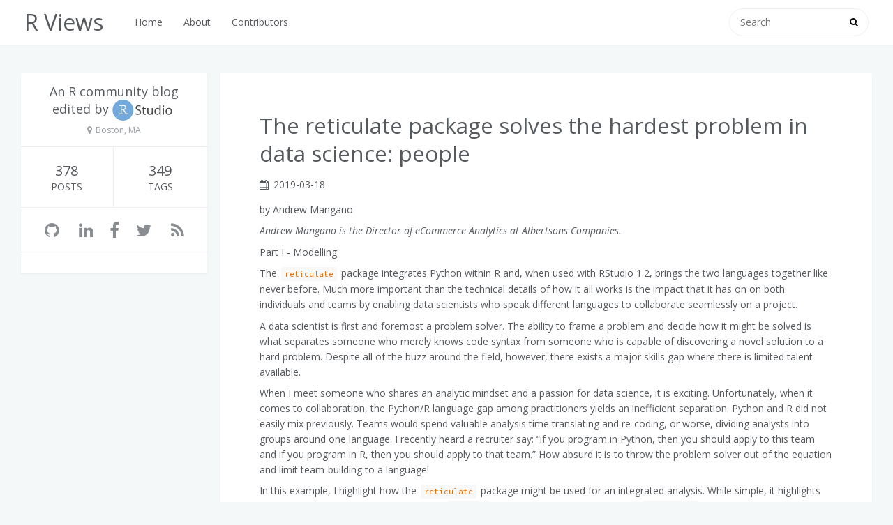

--- FILE ---
content_type: text/html; charset=UTF-8
request_url: https://rviews.rstudio.com/2019/03/18/the-reticulate-package-solves-the-hardest-problem-in-data-science-people/
body_size: 7424
content:
<!DOCTYPE html>
<html lang="en-us">
<head>
    <title>The reticulate package solves the hardest problem in data science: people &middot; R Views</title>
    <meta name="generator" content="Hugo 0.55.0" />
    <meta charset="utf-8">
    <meta name="viewport" content="width=device-width, initial-scale=1, maximum-scale=1">
    <meta name="author" content="R Views">
    
      <meta name="description" content="An R community blog edited by RStudio">
    
    
    <link rel="canonical" href="/2019/03/18/the-reticulate-package-solves-the-hardest-problem-in-data-science-people/"/>
    <link rel="icon" href="/favicon.png">
    <link rel="apple-touch-icon" href="/apple-touch-icon.png"/>
    <link rel="stylesheet" href="/css/style.css">
    <link rel="stylesheet" href="/css/font-awesome.min.css">
    <link href='//cdnjs.cloudflare.com/ajax/libs/highlight.js/9.8.0/styles/github.min.css' rel='stylesheet' type='text/css'>
    <link rel="stylesheet" href="/fancybox/jquery.fancybox.css">
    
    <link href='https://fonts.googleapis.com/css?family=Open+Sans:400italic,400,600' rel='stylesheet' type='text/css'>
    <link href='https://fonts.googleapis.com/css?family=Source+Code+Pro' rel='stylesheet' type='text/css'>
    <meta property="og:title" content="The reticulate package solves the hardest problem in data science: people" />
<meta property="og:description" content="Andrew Mangano is the Director of eCommerce Analytics at Albertsons Companies.
Part I - Modelling
The reticulate package integrates Python within R and, when used with RStudio 1.2, brings the two languages together like never before. Much more important than the technical details of how it all works is the impact that it has on on both individuals and teams by enabling data scientists who speak different languages to collaborate seamlessly on a project." />
<meta property="og:type" content="article" />
<meta property="og:url" content="/2019/03/18/the-reticulate-package-solves-the-hardest-problem-in-data-science-people/" />
<meta property="article:published_time" content="2019-03-18T00:00:00&#43;00:00"/>
<meta property="article:modified_time" content="2019-03-18T00:00:00&#43;00:00"/>

    
    
<meta itemprop="name" content="The reticulate package solves the hardest problem in data science: people">
<meta itemprop="description" content="Andrew Mangano is the Director of eCommerce Analytics at Albertsons Companies.
Part I - Modelling
The reticulate package integrates Python within R and, when used with RStudio 1.2, brings the two languages together like never before. Much more important than the technical details of how it all works is the impact that it has on on both individuals and teams by enabling data scientists who speak different languages to collaborate seamlessly on a project.">


<meta itemprop="datePublished" content="2019-03-18T00:00:00&#43;00:00" />
<meta itemprop="dateModified" content="2019-03-18T00:00:00&#43;00:00" />
<meta itemprop="wordCount" content="1256">



<meta itemprop="keywords" content="R Language,keras,reticulate," />

    <meta name="twitter:card" content="summary"/>
<meta name="twitter:title" content="The reticulate package solves the hardest problem in data science: people"/>
<meta name="twitter:description" content="Andrew Mangano is the Director of eCommerce Analytics at Albertsons Companies.
Part I - Modelling
The reticulate package integrates Python within R and, when used with RStudio 1.2, brings the two languages together like never before. Much more important than the technical details of how it all works is the impact that it has on on both individuals and teams by enabling data scientists who speak different languages to collaborate seamlessly on a project."/>
<meta name="twitter:site" content="@rstudio"/>

    


 <script>(function(w,d,s,l,i){w[l]=w[l]||[];w[l].push({'gtm.start': new Date().getTime(),event:'gtm.js'});var f=d.getElementsByTagName(s)[0],j=d.createElement(s),dl=l!='dataLayer'?'&l='+l:'';j.async=true;j.src='https://www.googletagmanager.com/gtm.js?id='+i+dl;f.parentNode.insertBefore(j,f);})(window,document,'script','dataLayer','GTM-KHBDBW7');</script>
 
 
    
    <script src="https://cdnjs.cloudflare.com/ajax/libs/jquery/2.1.4/jquery.min.js"></script>
</head>
<body>


<noscript><iframe src="https://www.googletagmanager.com/ns.html?id=GTM-KHBDBW7"
height="0" width="0" style="display:none;visibility:hidden"></iframe></noscript>


<div class="container">


<div id="container">
	<header id="header">
  <div id="header-main" class="header-inner">
    <div class="outer">
      <a href="/" id="logo">
          
          <i class="logo" style="background-image: url('/css/images/logo.png')"></i>
          
          <span class="site-title">R Views</span>
      </a>
      <nav id="main-nav">
          
          
          <a class="main-nav-link" href="/">Home</a>
          
          
          
          <a class="main-nav-link" href="/about/">About</a>
          
          
          
          <a class="main-nav-link" href="/contributors/">Contributors</a>
          
          

          

          
          
          
          
          
          
          
      </nav>
        <nav id="sub-nav">
          <div class="profile" id="profile-nav">
            <a id="profile-anchor" href="javascript:;"><img class="avatar" src="/css/images/logo.png"><i class="fa fa-caret-down"></i></a>
          </div>
        </nav>
        <div id="search-form-wrap">
          <form action="//google.com/search" method="get" accept-charset="UTF-8" class="search-form">
              <input type="search" name="q" class="search-form-input" placeholder="Search">
              <button type="submit" class="search-form-submit">
              </button>
              <input type="hidden" name="q" value="site:https://rviews.rstudio.com">
         </form>
        </div>
    </div>
  </div>
  <div id="main-nav-mobile" class="header-sub header-inner">
    <table class="menu outer">
      <tbody>
          <tr>
          
          
          <td><a class="main-nav-link" href="/">Home</a></td>
          
          
          
          <td><a class="main-nav-link" href="/about/">About</a></td>
          
          
          
          <td><a class="main-nav-link" href="/contributors/">Contributors</a></td>
          
          

          

          
          
          
          
          
          
          
          <td>
          <form action="//google.com/search" method="get" accept-charset="UTF-8" class="search-form">
          <input type="search" name="q" class="search-form-input" placeholder="Search">
          <input type="hidden" name="q" value="site:https://rviews.rstudio.com">
          </form>
        </td>
      </tr>
      </tbody>
    </table>
  </div>
</header>


   	<div class="outer">
   		
	    <aside id="profile">
  <div class="inner profile-inner">
    <div class="base-info profile-block">
      <img id="avatar" src="/css/images/logo.png">
      <h2 id="name">R Views</h2>
      <h3 id="title">An R community blog edited by <img src='/css/images/rstudio.svg' width=90 alt='RStudio' /></h3>
      <span id="location"><i class="fa fa-map-marker"></i>Boston, MA</span>
    </div>
    <div class="article-info profile-block">
      <div class="article-info-block">
        378
        <span>Posts</span>
      </div>
      <div class="article-info-block">
        
          349
        
        <span>
            Tags
        </span>
      </div>
    </div>
    <div class="profile-block social-links">
      <table>
        <tr>
          
<td><a href="//github.com/rstudio" target="_blank" title="GitHub"><i class="fa fa-github"></i></a></td>





































<td><a href="//linkedin.com/in/../company/rstudio-pbc" target="_blank" title="LinkedIn"><i class="fa fa-linkedin"></i></a></td>













<td><a href="//facebook.com/rstudiopbc" target="_blank" title="Facebook"><i class="fa fa-facebook"></i></a></td>



<td><a href="//twitter.com/rstudio" target="_blank" title="Twitter"><i class="fa fa-twitter"></i></a></td>


          <td><a href="" target="_blank" title="RSS"><i class="fa fa-rss"></i></a></td>
        </tr>
      </table>
    </div>
    
<div class="profile-block subscribe-form">
  <script src="//app-ab02.marketo.com/js/forms2/js/forms2.min.js"></script>
  <form id="mktoForm_1917"></form>
  <script>MktoForms2.loadForm("//app-ab02.marketo.com", "709-NXN-706", 1917);</script>
</div>


  </div>
</aside>

	    

	    
<section id="main" class="full-width">

    <article id="page-undefined" class="article article-type-page" itemscope="" itemprop="blogPost">
        <div class="article-inner">
            

<header class="article-header">
    <a href="/2019/03/18/the-reticulate-package-solves-the-hardest-problem-in-data-science-people/">
    <h1 class="article-title" itemprop="name">
        The reticulate package solves the hardest problem in data science: people
    </h1>
    </a>
    
    <div class="article-meta">
      <div>
        <i class="fa fa-calendar"></i>
        <time datetime="2019-03-18 00:00:00 &#43;0000 UTC" itemprop="datePublished">2019-03-18</time>
      </div>
    </div>
</header>
            <div class="article-entry" itemprop="articleBody">
                
                  
                    
                    <div>by Andrew Mangano</div>
                    
                  
                
                


<p><em>Andrew Mangano is the Director of eCommerce Analytics at Albertsons Companies.</em></p>
<p>Part I - Modelling</p>
<p>The <code>reticulate</code> package integrates Python within R and, when used with RStudio 1.2, brings the two languages together like never before. Much more important than the technical details of how it all works is the impact that it has on on both individuals and teams by enabling data scientists who speak different languages to collaborate seamlessly on a project.</p>
<p>A data scientist is first and foremost a problem solver. The ability to frame a problem and decide how it might be solved is what separates someone who merely knows code syntax from someone who is capable of discovering a novel solution to a hard problem. Despite all of the buzz around the field, however, there exists a major skills gap where there is limited talent available.</p>
<p>When I meet someone who shares an analytic mindset and a passion for data science, it is exciting. Unfortunately, when it comes to collaboration, the Python/R language gap among practitioners yields an inefficient separation. Python and R did not easily mix previously. Teams would spend valuable analysis time translating and re-coding, or worse, dividing analysts into groups around one language. I recently heard a recruiter say: “if you program in Python, then you should apply to this team and if you program in R, then you should apply to that team.” How absurd it is to throw the problem solver out of the equation and limit team-building to a language!</p>
<p>In this example, I highlight how the <code>reticulate</code> package might be used for an integrated analysis. While simple, it highlights three different types of models: native R (<code>xgboost</code>), ‘native’ R with Python backend (<code>TensorFlow</code>), and a native Python model (<code>lightgbm</code>) run in-line with R code, in which data is passed seamlessly to and from Python.</p>
<p>In order to provide an open-source reproducible example, we’ll use the <code>BreastCancer</code> data set from the <code>mlbench</code> package. Our task is binary classification to predict the class as ‘benign’ or ‘malignant.’</p>
<pre class="r"><code>library(mlbench) #provides the data set
data(&quot;BreastCancer&quot;)</code></pre>
<p>Many machine learning models require the data frame to be represented as a numeric matrix. Using <code>sapply()</code>, we convert the data frame to a numeric matrix. To make the example simpler, we remove incomplete observations via complete.cases and remove the Id column. Converting the ‘Class’ column to numeric creates a numeric column as 1 and 2 instead of 0 and 1, which much be corrected.</p>
<p>The matrix is now ready for a 70% / 30% split for training and testing data sets. The initial training and testing sets are in their native dimensions. One of the model frameworks that we plan to use requires scaled data, which is achieved by using the mean and standard deviation in the scale function.</p>
<pre class="r"><code>#convert to numeric for models and remove na values for this example
model_set &lt;- sapply(BreastCancer[complete.cases(BreastCancer),-1], as.numeric) 

#format target variable as 0, 1 instead of 1,2
model_set[,10]&lt;-model_set[,10]-1 
  
#Split into test and train sets
indices &lt;- sample(1:nrow(model_set), size = 0.7 * nrow(model_set))

#Target variables
target&lt;-unlist(model_set[indices,10])
test_target&lt;-unlist(model_set[-indices,10])

#create unscaled data set for boosted tree models
unscale_train&lt;-as.matrix(model_set[indices,-10])
unscale_test&lt;-as.matrix(model_set[-indices,-10 ])

#create normalized data set for neural network
mean &lt;- apply(model_set[indices,-10], 2, mean)
std &lt;- apply(model_set[indices,-10], 2, sd)

train &lt;- scale(model_set[indices,-10], center = mean, scale = std)
test &lt;- scale(model_set[-indices,-10], center = mean, scale = std)</code></pre>
<p>Now that we have a training and testing data set, we can train models.</p>
<p>The first model is a native R package, <code>xgboost</code>, short for ‘extreme gradient boosting’. This library can be installed via a simple call of <code>install.packages('xgboost')</code>, and does not require any additional software. The objective function for our classification problem is ‘binary:logistic’, and the evaluation metric is ‘auc’ for ‘area under the curve’ in an ROC framework.</p>
<pre class="r"><code>library(xgboost)

boost_model&lt;-xgboost(data = unscale_train,label=target,booster=&quot;gbtree&quot;, nfold = 2,nrounds = 25, verbose = FALSE, objective = &quot;binary:logistic&quot;, eval_metric = &quot;auc&quot;, nthread = 4)</code></pre>
<p>The next model is a “native” R Package, <code>TensorFlow</code> in R using Keras. Keras is a common interface for TensorFlow, which makes it easier to build certain models. Unlike the previous package, there are extra installation steps for this package beyond <code>install.packages('keras')</code>. Once the library is installed, another step is required via <code>install_keras()</code>. TensorFlow in R uses a python backend, which is why additional set up is needed. Despite the underlying technical details about how the code works, most users will likely not even notice because the coding is done entirely in R.</p>
<p>The structure and details of this example model are similar to the MNIST example on the <a href="https://tensorflow.rstudio.com/keras/">RStudio Keras page</a>.</p>
<pre class="r"><code>library(keras)

y_target&lt;-to_categorical(target,2)

tf_nn &lt;- keras_model_sequential() %&gt;%
  layer_dense(units = 12,
              activation = &#39;relu&#39;,
              input_shape = dim(train)[[2]]) %&gt;% 
  layer_dropout(rate = 0.4) %&gt;% 
  layer_dense(units = 12,
              activation = &#39;relu&#39;)%&gt;%
  layer_dropout(rate = 0.3) %&gt;%
  layer_dense(units = 2,
              activation = &#39;softmax&#39;)


tf_nn %&gt;% compile(
  optimizer = optimizer_rmsprop(),
  loss = &quot;categorical_crossentropy&quot;,
  metrics = c(&quot;accuracy&quot;)
)

history&lt;-tf_nn %&gt;% fit(
  x=train,
  y=y_target,
  epochs = 7,
  batch_size = 12
)</code></pre>
<p>(<em>Note that the output has been truncated for publication.</em>) <img src="/post/2019-03-11-mangano_files/man1.png" height = "600" width= 100%></p>
<p>The last model to be tested is entirely outside of the R ecosystem. The goal is to take the data we have been using in R, pass it to python, train a model, then pass the results back into R.</p>
<p>As an example, we will use the Python <code>LightGBM</code> package.</p>
<p>To begin, load the reticulate package.</p>
<pre class="r"><code>library(reticulate)</code></pre>
<p>The next code chunk is written entirely in python. RStudio 1.2 allows chunks of python code to be run in the same notebook as R code. Notice that the beginning of the chunk is not <code>{r}</code>, but instead <code>{python}</code>.</p>
<p>Data is passed to Python through <code>r.</code> commands. In this code chunk, the model turning parameters are saved in <code>params</code> and passed in the <code>lgb.train</code> function. The data from R is passed in the <code>r.unscale_train</code>, <code>r.target</code>, <code>r.unscale_test</code>. This is the same data used in the <code>xgboost</code> model.</p>
<pre class="python"><code>import pandas as pd
import lightgbm as lgb
params = {
    &#39;boosting_type&#39;: &#39;rf&#39;,#or can use &#39;gbdt&#39;,#&#39;dart&#39;,
    &#39;objective&#39;: &#39;binary&#39;,
    &#39;metric&#39;: {&#39;auc&#39;},
    &#39;num_leaves&#39;: 10,  
    &#39;max_depth&#39;: 8,    
    &#39;feature_fraction&#39;: 0.9,    
    &#39;bagging_fraction&#39;: 0.95,  
    &#39;bagging_freq&#39;: 10,          
    &#39;learning_rate&#39;: 0.003,
    &#39;nthreads&#39;: 1,
    &#39;nrounds&#39;:10,
    &#39;min_data&#39;: 10 
    }
    
lgtrain = lgb.Dataset(r.unscale_train, label=r.target)
model = lgb.train(params, lgtrain, 200)
light_gbm_test = model.predict(r.unscale_test)</code></pre>
<p>(<em>Note that the output has been truncated for publication.</em>) <img src="/post/2019-03-11-mangano_files/man2.png" height = "600" width= 100%></p>
<p>Once the model is trained in Python, it is possible to pass the data back to R using the <code>py$</code> command. In this chunk, which is back in R code, the test set predictions are passed to a data frame in R to compare the performance against the other models.</p>
<pre class="r"><code>lgb_pred&lt;-py$light_gbm_test</code></pre>
<p>This last code chunk creates probability and binary predictions for the <code>xgboost</code> and <code>TensorFlow</code> (neural net) models, and creates a binary prediction for the <code>lightGBM</code> model. Using the binary predictions, we then create basic confusion matrices to compare the model predictions on the test data set.</p>
<pre class="r"><code>xgbpred &lt;- predict (boost_model,unscale_test)
xgbpred_binary &lt;- ifelse (xgbpred &gt; 0.5,1,0)

nn_pred &lt;- tf_nn %&gt;% predict_classes(x=test)
nnpred_prob &lt;- tf_nn %&gt;% predict(x=test)

lgb_pred_binary &lt;- ifelse (lgb_pred &gt; 0.5,1,0)

#XG Boost - Natvie R
data.frame(pred=xgbpred_binary,act=test_target)%&gt;%table()</code></pre>
<p><img src="/post/2019-03-11-mangano_files/man3.png" height = "600" width= 100%></p>
<pre class="r"><code>#TensorFlow - &#39;Native&#39; R
data.frame(pred=nn_pred,act=test_target)%&gt;%table()</code></pre>
<p><img src="/post/2019-03-11-mangano_files/man4.png" height = "600" width= 100%></p>
<pre class="r"><code>#LightGBM - Python
data.frame(pred=lgb_pred_binary,act=test_target)%&gt;%table()</code></pre>
<p><img src="/post/2019-03-11-mangano_files/man5.png" height = "600" width= 100%></p>
<p>In the first part of this example, I showed how R and Python can be used together in a single notebook for a classification problem. The simplicity with which data can be passed allows for streamlined integration between the two languages.</p>
<p>In Part II, I will show visualization features of the <code>reticulate</code> package and RStudio 1.2.</p>
<p>For more information on the algorithms used in this post, please explore these resources.</p>
<p>XG Boost - <a href="https://xgboost.readthedocs.io" class="uri">https://xgboost.readthedocs.io</a></p>
<p>Python version 3.7 - <a href="https://www.anaconda.com/" class="uri">https://www.anaconda.com/</a></p>
<p>Keras TensorFlow for R - <a href="https://tensorflow.rstudio.com/keras/" class="uri">https://tensorflow.rstudio.com/keras/</a></p>
<p>Microsoft Light GBM - <a href="https://lightgbm.readthedocs.io/en/latest/" class="uri">https://lightgbm.readthedocs.io/en/latest/</a></p>

            </div>
            <footer class="article-footer">
    <a data-url="/2019/03/18/the-reticulate-package-solves-the-hardest-problem-in-data-science-people/" data-id="f978137ba55e707f12ab5d58ebff545c" class="article-share-link">
        <i class="fa fa-share"></i>
        Share
    </a>
    
    <a href="/2019/03/18/the-reticulate-package-solves-the-hardest-problem-in-data-science-people/#disqus_thread" class="article-comment-link">
        Comments
    </a>
    
    
        
        
            <i class="fa fa-folder"></i>
            
            
            <a class="article-category-link" href="/categories/r-language">R Language</a>
            &middot;
            
            
            <a class="article-category-link" href="/categories/r-packages">R Packages</a>
            
            
        
    

    
        
        
            <i class="fa fa-tags"></i>
            
            
            <a class="article-category-link" href="/tags/r-language">R Language</a>
            &middot;
            
            
            <a class="article-category-link" href="/tags/keras">keras</a>
            &middot;
            
            
            <a class="article-category-link" href="/tags/reticulate">reticulate</a>
            
            
        
    

    <script>
    (function ($) {
        
        if (typeof(__SHARE_BUTTON_BINDED__) === 'undefined' || !__SHARE_BUTTON_BINDED__) {
            __SHARE_BUTTON_BINDED__ = true;
        } else {
            return;
        }
        $('body').on('click', function() {
            $('.article-share-box.on').removeClass('on');
        }).on('click', '.article-share-link', function(e) {
            e.stopPropagation();

            var $this = $(this),
                url = $this.attr('data-url'),
                id = 'article-share-box-' + $this.attr('data-id'),
                offset = $this.offset(),
                box;
            if (!/^https?:/.test(url)) url = location.origin + url;
            var encodedUrl = encodeURIComponent(url);

            if ($('#' + id).length) {
                box = $('#' + id);

                if (box.hasClass('on')){
                    box.removeClass('on');
                    return;
                }
            } else {
                var html = [
                    '<div id="' + id + '" class="article-share-box">',
                        '<input class="article-share-input" value="' + url + '">',
                        '<div class="article-share-links">',
                            '<a href="https://twitter.com/intent/tweet?url=' + encodedUrl + '" class="fa fa-twitter article-share-twitter" target="_blank" title="Twitter"></a>',
                            '<a href="https://www.facebook.com/sharer.php?u=' + encodedUrl + '" class="fa fa-facebook article-share-facebook" target="_blank" title="Facebook"></a>',
                            '<a href="http://pinterest.com/pin/create/button/?url=' + encodedUrl + '" class="fa fa-pinterest article-share-pinterest" target="_blank" title="Pinterest"></a>',
                            '<a href="https://plus.google.com/share?url=' + encodedUrl + '" class="fa fa-google article-share-google" target="_blank" title="Google+"></a>',
                        '</div>',
                    '</div>'
                ].join('');

              box = $(html);

              $('body').append(box);
            }

            $('.article-share-box.on').hide();

            box.css({
                top: offset.top + 25,
                left: offset.left
            }).addClass('on');

        }).on('click', '.article-share-box', function (e) {
            e.stopPropagation();
        }).on('click', '.article-share-box-input', function () {
            $(this).select();
        }).on('click', '.article-share-box-link', function (e) {
            e.preventDefault();
            e.stopPropagation();

            window.open(this.href, 'article-share-box-window-' + Date.now(), 'width=500,height=450');
        });
    })(jQuery);
    </script>
</footer>

        </div>

        
<nav id="article-nav">
    
    <a href="/2019/03/14/parsnipping-fama-french/" id="article-nav-older" class="article-nav-link-wrap">
      <strong class="article-nav-caption">
          Older
      </strong>
      <div class="article-nav-title">Parsnipping Fama French</div>
    </a>
    

    
    <a href="/2019/03/21/how-to-avoid-publishing-credentials-in-your-code/" id="article-nav-newer" class="article-nav-link-wrap">
      <strong class="article-nav-caption">
          Newer
      </strong>
      <div class="article-nav-title">How to Avoid Publishing Credentials in Your Code</div>
    </a>
    
</nav>


    </article>

    
    <section id="comments">
      <p>You may leave a comment below or discuss the post in the forum <a href="https://community.rstudio.com/">community.rstudio.com</a>.</p>
        <div id="disqus_thread">
        <script type="text/javascript">
        var disqus_config = function () {
          this.page.url = "https:\/\/rviews.rstudio.com" + location.pathname;
        };
        (function() {
            if (location.hostname === "localhost" || location.hostname === "127.0.0.1")
                return;
            var dsq = document.createElement('script'); dsq.type = 'text/javascript'; dsq.async = true;
            var disqus_shortname = 'rrstudio';
            dsq.src = '//' + disqus_shortname + '.disqus.com/embed.js';
            (document.getElementsByTagName('head')[0] || document.getElementsByTagName('body')[0]).appendChild(dsq);
        })();
        </script>
        <noscript>Please enable JavaScript to view the <a href="http://disqus.com/?ref_noscript">comments powered by Disqus.</a></noscript>
      </div>
    </section>
    
</section>

	</div>
</div>

<footer id="footer">
  <div class="outer">
    <div id="footer-info" class="inner">
      &copy; 2016 - 2023
      RStudio, PBC. All Rights Reserved.
    </div>
  </div>
</footer>


<script src="/fancybox/jquery.fancybox.pack.js"></script>
<script src="/js/script.js"></script>
<script src="//cdnjs.cloudflare.com/ajax/libs/highlight.js/9.8.0/highlight.min.js"></script>
<script src="//cdnjs.cloudflare.com/ajax/libs/highlight.js/9.8.0/languages/r.min.js"></script>
<script src="//cdnjs.cloudflare.com/ajax/libs/highlight.js/9.8.0/languages/yaml.min.js"></script>
<script>hljs.configure({languages: []}); hljs.initHighlightingOnLoad();</script>


<script type="text/x-mathjax-config">
MathJax.Hub.Config({
  tex2jax: {
    skipTags: ['script', 'noscript', 'style', 'textarea', 'pre']
  }
});
</script>
<script src="https://mathjax.rstudio.com/latest/MathJax.js?config=TeX-MML-AM_CHTML"></script>
<script>
MathJax.Hub.Queue(function() {
  var jaxs = MathJax.Hub.getAllJax();
  for (var i = 0; i < jaxs.length; i++) {
    var $jax = $(jaxs[i].SourceElement());
    if ($jax.parent().is('code')) $jax.unwrap();
  }
});
</script>



</body>
</html>


--- FILE ---
content_type: text/html; charset=utf-8
request_url: https://disqus.com/embed/comments/?base=default&f=rrstudio&t_u=https%3A%2F%2Frviews.rstudio.com%2F2019%2F03%2F18%2Fthe-reticulate-package-solves-the-hardest-problem-in-data-science-people%2F&t_d=%0A%20%20%20%20%20%20%20%20The%20reticulate%20package%20solves%20the%20hardest%20problem%20in%20data%20science%3A%20people%0A%20%20%20%20&t_t=%0A%20%20%20%20%20%20%20%20The%20reticulate%20package%20solves%20the%20hardest%20problem%20in%20data%20science%3A%20people%0A%20%20%20%20&s_o=default
body_size: 2920
content:
<!DOCTYPE html>

<html lang="en" dir="ltr" class="not-supported type-">

<head>
    <title>Disqus Comments</title>

    
    <meta name="viewport" content="width=device-width, initial-scale=1, maximum-scale=1, user-scalable=no">
    <meta http-equiv="X-UA-Compatible" content="IE=edge"/>

    <style>
        .alert--warning {
            border-radius: 3px;
            padding: 10px 15px;
            margin-bottom: 10px;
            background-color: #FFE070;
            color: #A47703;
        }

        .alert--warning a,
        .alert--warning a:hover,
        .alert--warning strong {
            color: #A47703;
            font-weight: bold;
        }

        .alert--error p,
        .alert--warning p {
            margin-top: 5px;
            margin-bottom: 5px;
        }
        
        </style>
    
    <style>
        
        html, body {
            overflow-y: auto;
            height: 100%;
        }
        

        #error {
            display: none;
        }

        .clearfix:after {
            content: "";
            display: block;
            height: 0;
            clear: both;
            visibility: hidden;
        }

        
    </style>

</head>
<body>
    

    
    <div id="error" class="alert--error">
        <p>We were unable to load Disqus. If you are a moderator please see our <a href="https://docs.disqus.com/help/83/"> troubleshooting guide</a>. </p>
    </div>

    
    <script type="text/json" id="disqus-forumData">{"session":{"canModerate":false,"audienceSyncVerified":false,"canReply":true,"mustVerify":false,"recaptchaPublicKey":"6LfHFZceAAAAAIuuLSZamKv3WEAGGTgqB_E7G7f3","mustVerifyEmail":false},"forum":{"aetBannerConfirmation":null,"founder":"18051630","twitterName":null,"commentsLinkOne":"1 Comment","guidelines":null,"disableDisqusBrandingOnPolls":false,"commentsLinkZero":"0 Comments","disableDisqusBranding":false,"id":"rrstudio","createdAt":"2016-12-03T23:46:18.183766","category":"Tech","aetBannerEnabled":false,"aetBannerTitle":null,"raw_guidelines":null,"initialCommentCount":null,"votingType":null,"daysUnapproveNewUsers":null,"installCompleted":false,"moderatorBadgeText":"","commentPolicyText":null,"aetEnabled":false,"channel":null,"sort":4,"description":null,"organizationHasBadges":true,"newPolicy":true,"raw_description":null,"customFont":null,"language":"en","adsReviewStatus":1,"commentsPlaceholderTextEmpty":null,"daysAlive":0,"forumCategory":{"date_added":"2016-01-28T01:54:31","id":8,"name":"Tech"},"linkColor":null,"colorScheme":"auto","pk":"4740875","commentsPlaceholderTextPopulated":null,"permissions":{},"commentPolicyLink":null,"aetBannerDescription":null,"favicon":{"permalink":"https://disqus.com/api/forums/favicons/rrstudio.jpg","cache":"//a.disquscdn.com/1768293611/images/favicon-default.png"},"name":"R Views","commentsLinkMultiple":"{num} Comments","settings":{"threadRatingsEnabled":false,"adsDRNativeEnabled":false,"behindClickEnabled":false,"disable3rdPartyTrackers":false,"adsVideoEnabled":false,"adsProductVideoEnabled":false,"adsPositionBottomEnabled":false,"ssoRequired":false,"contextualAiPollsEnabled":false,"unapproveLinks":false,"adsPositionRecommendationsEnabled":false,"adsEnabled":false,"adsProductLinksThumbnailsEnabled":false,"hasCustomAvatar":false,"organicDiscoveryEnabled":false,"adsProductDisplayEnabled":false,"adsProductLinksEnabled":false,"audienceSyncEnabled":false,"threadReactionsEnabled":false,"linkAffiliationEnabled":true,"adsPositionAiPollsEnabled":false,"disableSocialShare":false,"adsPositionTopEnabled":false,"adsProductStoriesEnabled":false,"sidebarEnabled":false,"adultContent":false,"allowAnonVotes":false,"gifPickerEnabled":true,"mustVerify":true,"badgesEnabled":false,"mustVerifyEmail":true,"allowAnonPost":false,"unapproveNewUsersEnabled":false,"mediaembedEnabled":true,"aiPollsEnabled":false,"userIdentityDisabled":false,"adsPositionPollEnabled":false,"discoveryLocked":false,"validateAllPosts":false,"adsSettingsLocked":false,"isVIP":false,"adsPositionInthreadEnabled":false},"organizationId":816497,"typeface":"auto","url":"https://rviews.rstudio.com","daysThreadAlive":0,"avatar":{"small":{"permalink":"https://disqus.com/api/forums/avatars/rrstudio.jpg?size=32","cache":"//a.disquscdn.com/1768293611/images/noavatar32.png"},"large":{"permalink":"https://disqus.com/api/forums/avatars/rrstudio.jpg?size=92","cache":"//a.disquscdn.com/1768293611/images/noavatar92.png"}},"signedUrl":"https://disq.us/?url=https%3A%2F%2Frviews.rstudio.com&key=E5-0ViZr6ulw1MWCX7pk4A"}}</script>

    <div id="postCompatContainer"><div class="comment__wrapper"><div class="comment__name clearfix"><img class="comment__avatar" src="https://c.disquscdn.com/uploads/users/7393/7925/avatar92.jpg?1422449753" width="32" height="32" /><strong><a href="">Richard Warnung</a></strong> &bull; 6 years ago
        </div><div class="comment__content"><p>In the last paragraph r.unscale_train, r.unscale_test and <a href="http://disq.us/url?url=http%3A%2F%2Fr.target%3A9CORZtNCLU2fEp8nXG5hboQJ6ZI&amp;cuid=4740875" rel="nofollow noopener" target="_blank" title="r.target">r.target</a> are not defined above (the "r." is added, I guess to mark R objects). I was able to make the lightgbm part run using reticulate and the corresponding logic (<a href="https://disq.us/url?url=https%3A%2F%2Fgithub.com%2Frwarnung%2Fpython-in-R%2Fblob%2Fmaster%2Fwork%2520with%2520reticulate.R%3AHC7KqJMChNBT-u--BCaLbdL2y1I&amp;cuid=4740875" rel="nofollow noopener" target="_blank" title="https://github.com/rwarnung/python-in-R/blob/master/work%20with%20reticulate.R">https://github.com/rwarnung...</a>  ) but  for the code above I would have to tell python in the python chunk which environment to use ... I would like it to use the same which I used for the pure reticulate part. Thus in R I use use_condaenv("r-reticulate") and I guess in python I need the correct syntax too.</p></div></div><div class="comment__wrapper"><div class="comment__name clearfix"><img class="comment__avatar" src="https://c.disquscdn.com/uploads/users/7393/7925/avatar92.jpg?1422449753" width="32" height="32" /><strong><a href="">Richard Warnung</a></strong> &bull; 6 years ago
        </div><div class="comment__content"><p>Thank you for this very interesting post! I tried to replicate at and I think the lightgbm Parameter "nrounds" should be "num_rounds" - could this be? At least in a new version of the python package I just found this parameter. Thank you again for your efforts on this!</p></div></div></div>


    <div id="fixed-content"></div>

    
        <script type="text/javascript">
          var embedv2assets = window.document.createElement('script');
          embedv2assets.src = 'https://c.disquscdn.com/embedv2/latest/embedv2.js';
          embedv2assets.async = true;

          window.document.body.appendChild(embedv2assets);
        </script>
    



    
</body>
</html>


--- FILE ---
content_type: text/css; charset=UTF-8
request_url: https://rviews.rstudio.com/css/style.css
body_size: 6992
content:
body {
  width: 100%;
}
body:before,
body:after {
  content: "";
  display: table;
}
body:after {
  clear: both;
}
html,
body,
div,
span,
applet,
object,
iframe,
h1,
h2,
h3,
h4,
h5,
h6,
p,
blockquote,
pre,
a,
abbr,
acronym,
address,
big,
cite,
code,
del,
dfn,
em,
img,
ins,
kbd,
q,
s,
samp,
small,
strike,
strong,
sub,
sup,
tt,
var,
dl,
dt,
dd,
ol,
ul,
li,
fieldset,
form,
label,
legend,
table,
caption,
tbody,
tfoot,
thead,
tr,
th,
td {
  margin: 0;
  padding: 0;
  border: 0;
  outline: 0;
  font-weight: inherit;
  font-style: inherit;
  font-family: inherit;
  font-size: 100%;
  vertical-align: baseline;
}
body {
  line-height: 1;
  color: #000;
  background: #fff;
}
ol,
ul {
  list-style: none;
}
table {
  border-collapse: separate;
  border-spacing: 0;
  vertical-align: middle;
}
caption,
th,
td {
  text-align: left;
  font-weight: normal;
  vertical-align: middle;
}
a img {
  border: none;
}
input,
button {
  margin: 0;
  padding: 0;
}
input::-moz-focus-inner,
button::-moz-focus-inner {
  border: 0;
  padding: 0;
}
html,
body,
#container {
  height: 100%;
}
body {
  color: #565a5f;
  background: #f5f8f9;
  font: 14px "open sans", "Helvetica Neue", "Microsoft Yahei", Helvetica, Arial, sans-serif;
  -webkit-text-size-adjust: 100%;
}
a {
  color: #38b7ea;
  text-decoration: none;
}
a:visited {
  color: #38b7ea;
}
code {
  margin: 0 2px;
  color: #e96900;
  padding: 3px 5px;
  font-size: 0.8em;
  -webkit-border-radius: 2px;
  border-radius: 2px;
  font-family: "Source Code Pro", Consolas, Monaco, Menlo, Consolas, monospace;
  background-color: #f8f8f8;
}
.outer {
  max-width: 1320px;
  margin: 0 auto;
  padding: 0 20px;
}
.outer:before,
.outer:after {
  content: "";
  display: table;
}
.outer:after {
  clear: both;
}
@media screen and (max-width: 559px) {
  .outer {
    padding: 0;
  }
}
.left,
.alignleft {
  float: left;
}
.right,
.alignright {
  float: right;
}
.clear {
  clear: both;
}
.logo {
  width: 40px;
  height: 40px;
  background-repeat: no-repeat;
  background-image: url("images/logo.png");
  -webkit-background-size: 40px 40px;
  -moz-background-size: 40px 40px;
  background-size: 40px 40px;
}
#container {
  position: relative;
}
#container > .outer {
  margin-bottom: 30px;
}
@media screen and (min-width: 1200px) {
  #main {
    display: inline;
    float: left;
    width: 52.307692307692314%;
    margin: 0 0.769230769230769%;
  }
  #main.full-width {
    width: 75.38462%;
  }
}
@media screen and (min-width: 800px) and (max-width: 1199px) {
  #main {
    display: inline;
    float: left;
    width: 67.6923076923077%;
    margin: 0 0.769230769230769%;
  }
  #main.full-width {
    width: 98.46154%;
  }
}
.archive-article-header a,
.layout-wrap-inner.tag-cloud a,
.timeline-row .content h1 a,
.archive-article-header a:visited,
.layout-wrap-inner.tag-cloud a:visited,
.timeline-row .content h1 a:visited {
  color: #565a5f;
  -webkit-transition: 0.2s ease;
  -moz-transition: 0.2s ease;
  -ms-transition: 0.2s ease;
  transition: 0.2s ease;
}
.archive-article-header a:hover,
.layout-wrap-inner.tag-cloud a:hover,
.timeline-row .content h1 a:hover,
.archive-article-header a:visited:hover,
.layout-wrap-inner.tag-cloud a:visited:hover,
.timeline-row .content h1 a:visited:hover {
  color: #38b7ea;
}
.article-meta,
.archive-year,
.widget-title {
  line-height: 1em;
  text-decoration: none;
}
.widget-title {
  text-transform: uppercase;
}
#header,
#profile .inner,
.article-inner,
#comments,
.archive-article,
.timeline-row .content,
#toTop {
  background: #fff;
  -webkit-box-shadow: 0 1px 2px rgba(0,0,0,0.05);
  box-shadow: 0 1px 2px rgba(0,0,0,0.05);
}
.article-entry h1,
.widget h1 {
  font-size: 2em;
}
.article-entry h2,
.widget h2 {
  font-size: 1.5em;
}
.article-entry h3,
.widget h3 {
  font-size: 1.3em;
}
.article-entry h4,
.widget h4 {
  font-size: 1.2em;
}
.article-entry h5,
.widget h5 {
  font-size: 1em;
}
.article-entry h6,
.widget h6 {
  font-size: 1em;
  color: #999;
}
.article-entry hr,
.widget hr {
  border: 1px dashed #eceff2;
}
.article-entry strong,
.widget strong {
  font-weight: bold;
}
.article-entry em,
.widget em,
.article-entry cite,
.widget cite {
  font-style: italic;
}
.article-entry sup,
.widget sup,
.article-entry sub,
.widget sub {
  font-size: 0.75em;
  line-height: 0;
  position: relative;
  vertical-align: baseline;
}
.article-entry sup,
.widget sup {
  top: -0.5em;
}
.article-entry sub,
.widget sub {
  bottom: -0.2em;
}
.article-entry small,
.widget small {
  font-size: 0.85em;
}
.article-entry acronym,
.widget acronym,
.article-entry abbr,
.widget abbr {
  border-bottom: 1px dotted;
}
.article-entry ul,
.widget ul,
.article-entry ol,
.widget ol,
.article-entry dl,
.widget dl {
  margin: 0 20px;
  line-height: 1.6em;
}
.article-entry ul ul,
.widget ul ul,
.article-entry ol ul,
.widget ol ul,
.article-entry ul ol,
.widget ul ol,
.article-entry ol ol,
.widget ol ol {
  margin-top: 0;
  margin-bottom: 0;
}
.article-entry ul,
.widget ul {
  list-style: disc;
}
.article-entry ol,
.widget ol {
  list-style: decimal;
}
.article-entry dt,
.widget dt {
  font-weight: bold;
}
#header {
  background: #fff;
  position: relative;
}
#header a,
#header a:visited {
  white-space: nowrap;
  -webkit-transition: 0.2s ease;
  -moz-transition: 0.2s ease;
  -ms-transition: 0.2s ease;
  transition: 0.2s ease;
  color: #565a5f;
}
#header a:hover {
  color: #38b7ea;
}
.header-inner #logo,
#main-nav,
#sub-nav,
#search-form-wrap {
  height: 40px;
  line-height: 40px;
  padding: 12px 15px;
}
.header-inner #logo,
#main-nav {
  float: left;
}
#sub-nav,
#search-form-wrap {
  float: right;
}
.header-inner {
  height: 100%;
  position: relative;
}
.header-inner #logo {
  display: inline-block;
}
.header-inner #logo .logo {
  margin-right: 5px;
  display: none;
}
.header-inner #logo .site-title {
  font-size: 32px;
  display: inline-block;
  vertical-align: top;
  font-weight: 300;
}
#header-title {
  text-align: center;
  height: 40px;
  position: absolute;
  top: 50%;
  left: 0;
  margin-top: -20px;
}
.header-sub {
  border-top: 1px solid #eceff2;
}
.header-sub ul {
  margin: 0 15px;
}
.header-sub ul:before,
.header-sub ul:after {
  content: "";
  display: table;
}
.header-sub ul:after {
  clear: both;
}
.header-sub ul li {
  float: left;
  margin: 0 10px;
}
.header-sub ul li a {
  display: inline-block;
  line-height: 48px;
}
.header-sub .main-nav-link {
  display: inline-block;
  line-height: 48px;
}
@media screen and (min-width: 560px) and (max-width: 799px) {
  #header-sub {
    display: none;
  }
}
@media screen and (max-width: 559px) {
  #header-sub {
    display: none;
  }
}
@media screen and (min-width: 560px) and (max-width: 799px) {
  #main-nav {
    display: none;
  }
}
@media screen and (max-width: 559px) {
  #main-nav {
    display: none;
  }
}
@media screen and (min-width: 800px) and (max-width: 1199px) {
  #main-nav-mobile {
    display: none;
  }
}
@media screen and (min-width: 1200px) {
  #main-nav-mobile {
    display: none;
  }
}
.nav-icon,
.main-nav-link {
  float: left;
  display: block;
  padding: 0 15px;
}
.nav-icon {
  text-align: center;
  font-size: 14px;
  width: 14px;
  height: 14px;
  position: relative;
  cursor: pointer;
  height: 40px !important;
  line-height: 40px !important;
}
.main-nav-link {
  font-weight: 300;
}
@media screen and (min-width: 1200px) {
  #sub-nav {
    display: none;
  }
}
#sub-nav #profile-nav #profile-anchor {
  display: block;
  height: 40px;
  line-height: 40px;
}
#sub-nav #profile-nav #profile-anchor:before,
#sub-nav #profile-nav #profile-anchor:after {
  content: "";
  display: table;
}
#sub-nav #profile-nav #profile-anchor:after {
  clear: both;
}
#sub-nav #profile-nav .avatar,
#sub-nav #profile-nav .fa {
  float: left;
}
#sub-nav #profile-nav .avatar {
  width: 40px;
  height: 40px;
  margin-right: 8px;
}
#sub-nav #profile-nav .fa {
  line-height: 40px;
}
@media screen and (max-width: 559px) {
  #search-form-wrap {
    display: none;
  }
}
#search-form-wrap .search-form {
  position: relative;
}
#search-form-wrap .search-form .search-form-input {
  width: 100%;
  padding: 0 30px 0 15px;
  line-height: 40px;
  height: 40px !important;
  -webkit-border-radius: 21px;
  border-radius: 21px;
}
#search-form-wrap .search-form .search-form-input::-webkit-search-results-decoration,
#search-form-wrap .search-form .search-form-input::-webkit-search-cancel-button {
  -webkit-appearance: none;
}
#search-form-wrap .search-form .search-form-submit {
  top: 50%;
  right: 15px;
  border: none;
  cursor: pointer;
  margin-top: -7px;
  background: none;
  position: absolute;
  font: 13px font-icon;
  font-family: 'FontAwesome';
}
#search-form-wrap .search-form .search-form-submit:before {
  content: '\f002';
}
#search-form-wrap .search-form .search-form-submit:hover,
#search-form-wrap .search-form .search-form-submit:focus {
  color: #777;
}
.search-form-input,
.search-form-input.ins-search-input,
.search-form-input.st-ui-search-input,
.search-form-input.st-default-search-input {
  -webkit-appearance: textarea;
  -webkit-appearance: textarea;
  -moz-appearance: textarea;
  appearance: textarea;
  padding: 0;
  width: 200px;
  -webkit-box-shadow: none;
  box-shadow: none;
  color: #565a5f;
  -webkit-transition: 0.2s ease;
  -moz-transition: 0.2s ease;
  -ms-transition: 0.2s ease;
  transition: 0.2s ease;
  -webkit-box-sizing: border-box;
  -moz-box-sizing: border-box;
  box-sizing: border-box;
  height: auto !important;
  line-height: 1.6em;
  outline: none !important;
  background: none !important;
  font: 14px "open sans", "Helvetica Neue", "Microsoft Yahei", Helvetica, Arial, sans-serif;
  border: 1px solid #eceff2 !important;
}
.search-form-input:focus,
.search-form-input.ins-search-input:focus,
.search-form-input.st-ui-search-input:focus,
.search-form-input.st-default-search-input:focus {
  border-color: #38b7ea !important;
}
.search-form-input::-webkit-search-results-decoration,
.search-form-input.ins-search-input::-webkit-search-results-decoration,
.search-form-input.st-ui-search-input::-webkit-search-results-decoration,
.search-form-input.st-default-search-input::-webkit-search-results-decoration,
.search-form-input::-webkit-search-cancel-button,
.search-form-input.ins-search-input::-webkit-search-cancel-button,
.search-form-input.st-ui-search-input::-webkit-search-cancel-button,
.search-form-input.st-default-search-input::-webkit-search-cancel-button {
  -webkit-appearance: none;
}
#main-nav-mobile {
  overflow-y: hidden;
  overflow-x: auto;
}
#main-nav-mobile .menu {
  margin: 0;
  height: 48px;
}
#main-nav-mobile .menu:before,
#main-nav-mobile .menu:after {
  content: "";
  display: table;
}
#main-nav-mobile .menu:after {
  clear: both;
}
#main-nav-mobile .menu .search-form-input {
  display: none;
  padding: 0 10px;
  margin-right: 15px;
  height: 32px;
  line-height: 32px;
  -webkit-border-radius: 16px;
  border-radius: 16px;
}
@media screen and (max-width: 559px) {
  #main-nav-mobile .menu .search-form-input {
    display: block;
  }
}
#main-nav-mobile .menu .search-form-input::-webkit-search-results-decoration,
#main-nav-mobile .menu .search-form-input::-webkit-search-cancel-button {
  -webkit-appearance: none;
}
.bio {
  text-align: center;
}
#profile .inner .bio h2 {
  font-size: 1.3em;
  font-weight: bold;
  margin-top: 15px;
}
#profile .inner .bio p {
  margin: 5px 20px 10px 20px;
  text-align: justify;
  max-width: 300px;
  line-height: 1.5em;
}
.profile-block {
  padding: 15px 20px;
  border-bottom: 1px solid #eceff2;
}
.profile-block:last-child {
  border-bottom: none;
}
#profile {
  display: inline;
  float: left;
  width: 21.53846153846154%;
  margin: 0 0.769230769230769%;
  display: none;
}
@media screen and (min-width: 1200px) {
  #profile {
    display: block;
  }
}
#profile .inner {
  margin-top: 40px;
  background: #fff;
}
#profile .inner .base-info #avatar {
  display: none;
  margin: 10px auto 20px;
  width: 128px;
  height: 128px;
}
#profile .inner .base-info #name,
#profile .inner .base-info #title,
#profile .inner .base-info #location {
  display: block;
  text-align: center;
}
#profile .inner .base-info #name {
  font-size: 20px;
  font-weight: 600;
  display: none;
}
#profile .inner .base-info #title {
  font-size: 18px;
}
#profile .inner .base-info #title img {
  vertical-align: middle;
}
#profile .inner .base-info #location {
  font-size: 12px;
  margin-top: 5px;
  color: #9a9ea3;
}
#profile .inner .base-info #location .fa {
  margin-right: 5px;
}
#profile .inner .base-info #follow {
  color: #fff;
  width: 150px;
  height: 40px;
  display: block;
  font-size: 14px;
  line-height: 40px;
  text-align: center;
  margin: 20px auto 10px;
  background: #38b7ea;
  -webkit-border-radius: 20px;
  border-radius: 20px;
  -webkit-transition: 0.2s ease;
  -moz-transition: 0.2s ease;
  -ms-transition: 0.2s ease;
  transition: 0.2s ease;
}
#profile .inner .base-info #follow:hover {
  background: #49c8fb;
}
#profile .inner .article-info {
  padding: 0px;
}
#profile .inner .article-info:before,
#profile .inner .article-info:after {
  content: "";
  display: table;
}
#profile .inner .article-info:after {
  clear: both;
}
#profile .inner .article-info .article-info-block {
  width: 50%;
  float: left;
  padding: 20px 15px;
  text-align: center;
  -webkit-box-sizing: border-box;
  -moz-box-sizing: border-box;
  box-sizing: border-box;
  font-size: 20px;
}
#profile .inner .article-info .article-info-block span {
  display: block;
  font-size: 14px;
  text-transform: uppercase;
}
#profile .inner .article-info .article-info-block:first-child {
  border-right: 1px solid #eceff2;
}
#profile .inner .social-links > table {
  width: 100%;
}
#profile .inner .social-links > table td {
  text-align: center;
  font-size: 24px;
}
#profile .inner .social-links > table td a {
  position: relative;
  -webkit-transition: 0.2s ease;
  -moz-transition: 0.2s ease;
  -ms-transition: 0.2s ease;
  transition: 0.2s ease;
  color: #898d92;
}
#profile .inner .social-links > table td a:hover {
  color: #565a5f;
}
#profile .inner .social-links > table td a.tooltip:hover:after {
  right: -50%;
  top: -41px;
  color: #fff;
  background: #333;
  font-size: 14px;
  content: attr(title);
  display: block;
  padding: 5px 15px;
  position: absolute;
  white-space: nowrap;
  -webkit-border-radius: 2px;
  border-radius: 2px;
  text-transform: uppercase;
  -webkit-box-shadow: 0 0 2px rgba(0,0,0,0.2);
  box-shadow: 0 0 2px rgba(0,0,0,0.2);
  z-index: 1;
}
#profile .inner .social-links > table td a.tooltip:hover:before {
  top: -12px;
  right: 8px;
  border: solid;
  border-color: #333 transparent;
  border-width: 5px 5px 0 5px;
  content: "";
  display: block;
  position: absolute;
  z-index: 2;
}
#profile.card {
  top: 50px;
  right: 20px;
  z-index: 999;
  display: block;
  min-width: 280px;
  position: absolute;
}
#profile.card .profile-inner {
  position: relative;
  -webkit-box-shadow: 0 2px 5px rgba(0,0,0,0.2);
  box-shadow: 0 2px 5px rgba(0,0,0,0.2);
}
#profile.card .profile-inner:before,
#profile.card .profile-inner:after {
  z-index: 1;
  content: '';
  top: -20px;
  right: 10px;
  position: absolute;
  border-width: 10px;
  border-style: solid;
  border-color: transparent transparent #fff transparent;
}
#profile.card .profile-inner:after {
  z-index: 0;
  border-color: transparent transparent #dbdee1 transparent;
}
.article {
  margin: 40px 0;
}
.article-inner {
  overflow: hidden;
}
.article-banner {
  width: 100%;
  height: auto;
}
.article-header {
  padding: 4em 4em 1em 4em;
}
.article-header .article-title {
  display: block;
  margin-bottom: 14px;
  font-size: 2.25em;
}
.article-title {
  font-size: 2em;
  color: #565a5f;
  text-decoration: none;
  line-height: 1.3em;
}
a.article-title:visited {
  color: #565a5f;
}
a.article-title:hover {
  color: #38b7ea;
}
.article-subtitle {
  font-size: 1.5em;
  margin-bottom: .5em;
}
@media screen and (max-width: 559px) {
  .article-title {
    font-size: 1.6em;
  }
}
@media screen and (min-width: 560px) and (max-width: 799px) {
  .article-title {
    font-size: 1.6em;
  }
}
.article-meta {
  line-height: 1.6em;
}
.article-meta:before,
.article-meta:after {
  content: "";
  display: table;
}
.article-meta:after {
  clear: both;
}
.article-meta > div {
}
.article-meta > div .fa {
  margin-right: 3px;
}
.article-meta a {
  color: #565a5f;
}
.article-meta a:hover {
  color: #38b7ea;
}
.article-category .fa-angle-right {
  margin: 0 5px;
}
.article-tag .tag-link:before {
  content: "#";
}
.article-entry {
  color: #565a5f;
  padding: 0 4em;
  line-height: 1.6em;
}
.article-entry:before,
.article-entry:after {
  content: "";
  display: table;
}
.article-entry:after {
  clear: both;
}
.article-entry p,
.article-entry table {
  line-height: 1.6em;
  margin: 0.6em 0;
}
.article-entry h1,
.article-entry h2,
.article-entry h3,
.article-entry h4,
.article-entry h5,
.article-entry h6 {
  font-weight: normal;
}
.article-entry h1,
.article-entry h2,
.article-entry h3,
.article-entry h4,
.article-entry h5,
.article-entry h6 {
  line-height: 1.3em;
  margin: 1.5em 0 .5em 0;
}
.article-entry a {
  color: #38b7ea;
  text-decoration: none;
}
.article-entry a:hover {
  text-decoration: underline;
}
.article-entry ul,
.article-entry ol,
.article-entry dl {
  margin-top: 1.6em;
  margin-bottom: 1.6em;
}
.article-entry img,
.article-entry video {
  max-width: 100%;
  height: auto;
  display: block;
  margin: 1.5em auto;
}
.article-entry iframe {
  border: none;
}
.article-entry table {
  width: 100%;
  border-collapse: collapse;
  border-spacing: 0;
}
.article-entry th {
  font-weight: bold;
  border-bottom: 3px solid #eceff2;
  padding-bottom: 0.5em;
}
.article-entry td {
  border-bottom: 1px solid #eceff2;
  padding: 10px 10px 10px 0;
}
.article-entry blockquote {
  position: relative;
  font-family: Georgia, "Times New Roman", "Microsoft Yahei", serif;
  font-size: 1.1em;
  margin: 0 -20px;
  padding: 10px 20px 10px 54px;
  background: #fcfcfc;
  border-left: 4px solid #eee;
}
.article-entry blockquote:before {
  top: 20px;
  left: 10px;
  content: "\f10d";
  color: #e2e2e2;
  font-size: 32px;
  font-family: FontAwesome;
  text-align: center;
  position: absolute;
}
.article-entry blockquote footer {
  font-size: 14px;
  margin: 1.6em 0;
  font-family: "open sans", "Helvetica Neue", "Microsoft Yahei", Helvetica, Arial, sans-serif;
}
.article-entry blockquote footer cite:before {
  content: "â€”";
  padding: 0 0.5em;
}
.article-entry .pullquote {
  text-align: left;
  width: 45%;
  margin: 0;
}
.article-entry .pullquote.left {
  margin-left: 0.5em;
  margin-right: 1em;
}
.article-entry .pullquote.right {
  margin-right: 0.5em;
  margin-left: 1em;
}
.article-entry .caption {
  color: #999;
  display: none;
  font-size: 0.9em;
  margin-top: 0.5em;
  position: relative;
  text-align: center;
}
.article-entry .video-container {
  position: relative;
  padding-top: 56.25%;
  height: 0;
  overflow: hidden;
}
.article-entry .video-container iframe,
.article-entry .video-container object,
.article-entry .video-container embed {
  position: absolute;
  top: 0;
  left: 0;
  width: 100%;
  height: 100%;
  margin-top: 0;
}
.article-more-link a {
  display: inline-block;
  line-height: 1em;
  padding: 6px 15px;
  -webkit-border-radius: 15px;
  border-radius: 15px;
  background: #f5f8f9;
  color: #999;
  text-shadow: 0 1px #fff;
  text-decoration: none;
}
.article-more-link a:hover {
  background: #38b7ea;
  color: #fff;
  text-decoration: none;
  text-shadow: 0 1px #169cd2;
}
.article-footer {
  font-size: 0.85em;
  line-height: 1.6em;
  border-top: 1px solid #eceff2;
  padding-top: 1.6em;
  margin: 0 20px 20px;
}
.article-footer:before,
.article-footer:after {
  content: "";
  display: table;
}
.article-footer:after {
  clear: both;
}
.article-footer a {
  color: #999;
  text-decoration: none;
}
.article-footer a:hover {
  color: #565a5f;
}
.article-comment-link {
  float: right;
}
.article-comment-link:before {
  content: "\f075";
  font-family: FontAwesome;
  padding-right: 5px;
}
.share-container {
  float: left;
}
.article-share-link {
  float: right;
  cursor: pointer;
  margin-left: 20px;
}
.article-share-link .fa-share {
  margin-right: 5px;
}
#article-nav {
  position: relative;
}
#article-nav:before,
#article-nav:after {
  content: "";
  display: table;
}
#article-nav:after {
  clear: both;
}
@media screen and (min-width: 1200px) {
  #article-nav {
    margin: 40px 0;
  }
  #article-nav:before {
    width: 8px;
    height: 8px;
    position: absolute;
    top: 50%;
    left: 50%;
    margin-top: -4px;
    margin-left: -4px;
    content: "";
    -webkit-border-radius: 50%;
    border-radius: 50%;
    background: #787c81;
  }
}
.article-nav-link-wrap {
  text-decoration: none;
  color: #999;
  -webkit-box-sizing: border-box;
  -moz-box-sizing: border-box;
  box-sizing: border-box;
  margin-top: 40px;
  text-align: center;
  display: block;
}
.article-nav-link-wrap:hover {
  color: #565a5f;
}
@media screen and (min-width: 1200px) {
  .article-nav-link-wrap {
    width: 50%;
    margin-top: 0;
  }
}
@media screen and (min-width: 1200px) {
  #article-nav-newer {
    float: left;
    text-align: right;
    padding-right: 20px;
  }
}
@media screen and (min-width: 1200px) {
  #article-nav-older {
    float: right;
    text-align: left;
    padding-left: 20px;
  }
}
.article-nav-caption {
  letter-spacing: 2px;
  line-height: 1em;
  font-weight: bold;
  color: #565a5f;
  text-transform: uppercase;
}
#article-nav-newer .article-nav-caption {
  margin-right: -2px;
}
.article-nav-title {
  font-size: 0.85em;
  margin-top: 0.5em;
  color: #565a5f;
  line-height: 1.6em;
}
.article-share-box {
  position: absolute;
  display: none;
  background: #fff;
  -webkit-box-shadow: 0px 2px 2px rgba(0,0,0,0.1);
  box-shadow: 0px 2px 2px rgba(0,0,0,0.1);
  -webkit-border-radius: 3px;
  border-radius: 3px;
  margin-left: -145px;
  overflow: hidden;
  z-index: 1;
}
.article-share-box.on {
  display: block;
}
.article-share-input {
  width: 100%;
  background: none;
  -webkit-box-sizing: border-box;
  -moz-box-sizing: border-box;
  box-sizing: border-box;
  font: 14px "open sans", "Helvetica Neue", "Microsoft Yahei", Helvetica, Arial, sans-serif;
  padding: 0 10px;
  color: #565a5f;
  outline: none;
  border: 1px solid #eceff2;
  -webkit-border-radius: 3px 3px 0 0;
  border-radius: 3px 3px 0 0;
  height: 36px;
  line-height: 36px;
}
.article-share-links {
  background: #f5f8f9;
}
.article-share-links:before,
.article-share-links:after {
  content: "";
  display: table;
}
.article-share-links:after {
  clear: both;
}
.article-share-twitter,
.article-share-facebook,
.article-share-pinterest,
.article-share-google {
  width: 50px;
  height: 36px;
  display: block;
  float: left;
  position: relative;
  color: #999;
  text-shadow: 0 1px #fff;
}
.article-share-twitter:before,
.article-share-facebook:before,
.article-share-pinterest:before,
.article-share-google:before {
  font-size: 20px;
  width: 20px;
  height: 20px;
  position: absolute;
  top: 50%;
  left: 50%;
  margin-top: -10px;
  margin-left: -10px;
  text-align: center;
}
.article-share-twitter:hover,
.article-share-facebook:hover,
.article-share-pinterest:hover,
.article-share-google:hover {
  color: #fff;
}
.article-share-twitter:hover {
  background: #00aced;
  text-shadow: 0 1px #008abe;
}
.article-share-facebook:hover {
  background: #3b5998;
  text-shadow: 0 1px #2f477a;
}
.article-share-pinterest:hover {
  background: #cb2027;
  text-shadow: 0 1px #a21a1f;
}
.article-share-google:hover {
  background: #dd4b39;
  text-shadow: 0 1px #be3221;
}
.article-gallery {
  background: #000;
  position: relative;
}
.article-gallery-photos {
  position: relative;
  overflow: hidden;
}
.article-gallery-img {
  display: none;
  max-width: 100%;
}
.article-gallery-img:first-child {
  display: block;
}
.article-gallery-img.loaded {
  position: absolute;
  display: block;
}
.article-gallery-img img {
  display: block;
  max-width: 100%;
  margin: 0 auto;
}
.toc-article {
  background: #f9f9f9;
  margin: 2em 0 0 0.2em;
  padding: 1em;
  -webkit-border-radius: 0px;
  border-radius: 0px;
}
.toc-article .toc-title {
  font-size: 120%;
}
.toc-article strong {
  padding: 0.3em 1;
}
ol.toc {
  width: 100%;
  margin: 1em 2em 0 0;
}
#toc {
  line-height: 1em;
  font-size: 0.8em;
  float: right;
}
#toc .toc {
  padding: 0;
}
#toc .toc li {
  list-style-type: none;
}
#toc .toc-child {
  padding-left: 0em;
}
#toc.toc-aside {
  display: none;
  width: 13%;
  position: fixed;
  right: 2%;
  top: 320px;
  overflow: hidden;
  line-height: 1.5em;
  font-size: 1em;
  color: color-heading;
  opacity: 0.6;
  -webkit-transition: opacity 1s ease-out;
  -moz-transition: opacity 1s ease-out;
  -ms-transition: opacity 1s ease-out;
  transition: opacity 1s ease-out;
}
#toc.toc-aside strong {
  padding: 0.3em 0;
  color: color-font;
}
#toc.toc-aside:hover {
  -webkit-transition: opacity 0.3s ease-out;
  -moz-transition: opacity 0.3s ease-out;
  -ms-transition: opacity 0.3s ease-out;
  transition: opacity 0.3s ease-out;
  opacity: 1;
}
#toc.toc-aside a {
  -webkit-transition: color 1s ease-out;
  -moz-transition: color 1s ease-out;
  -ms-transition: color 1s ease-out;
  transition: color 1s ease-out;
}
#toc.toc-aside a:hover {
  color: color-theme;
  -webkit-transition: color 0.3s ease-out;
  -moz-transition: color 0.3s ease-out;
  -ms-transition: color 0.3s ease-out;
  transition: color 0.3s ease-out;
}
#comments {
  padding: 20px;
  margin: 40px 0;
}
#comments a {
  color: #38b7ea;
}
.archives:before,
.archives:after {
  content: "";
  display: table;
}
.archives:after {
  clear: both;
}
.archives .article:first-child {
  margin: 20px 0;
}
.archive-year-wrap,
.archive-category-wrap,
.archive-tag-wrap,
.layout-title {
  font-size: 1.4em;
  margin: 40px 0 20px 0;
}
@media screen and (max-width: 559px) {
  .archive-year-wrap,
  .archive-category-wrap,
  .archive-tag-wrap,
  .layout-title {
    padding: 0 15px;
    font-size: 1.2em;
  }
}
.archive-year-wrap .fa,
.archive-category-wrap .fa,
.archive-tag-wrap .fa,
.layout-title .fa {
  margin-right: 3px;
}
.archive-year-wrap .archive-year,
.archive-category-wrap .archive-year,
.archive-tag-wrap .archive-year,
.layout-title .archive-year {
  color: #565a5f;
}
.archive-year-wrap .archive-year:hover,
.archive-category-wrap .archive-year:hover,
.archive-tag-wrap .archive-year:hover,
.layout-title .archive-year:hover {
  color: #38b7ea;
}
@media screen and (max-width: 559px) {
  .layout-wrap-inner {
    padding: 0 15px;
  }
}
.archive-article {
  -webkit-column-break-inside: avoid;
  page-break-inside: avoid;
  overflow: hidden;
  break-inside: avoid-column;
  padding: 1em;
  margin-bottom: 15px;
}
.archive-article:before,
.archive-article:after {
  content: "";
  display: table;
}
.archive-article:after {
  clear: both;
}
.archive-article.archive-type-summary {
  padding: 15px;
}
.archive-article.archive-type-summary .article-entry {
  padding: 0;
}
.archive-article.archive-type-summary .article-entry p {
  margin: 12px 0;
}
.archive-article .archive-article-content,
.archive-article .archive-article-thumbnail {
  display: table-cell;
  vertical-align: top;
}
@media screen and (max-width: 559px) {
  .archive-article .archive-article-content,
  .archive-article .archive-article-thumbnail {
    display: block;
  }
}
.archive-article .archive-article-thumbnail {
  width: 160px;
  padding-right: 15px;
}
@media screen and (max-width: 559px) {
  .archive-article .archive-article-thumbnail {
    width: 100%;
    padding-bottom: 15px;
  }
}
.archive-article .archive-article-thumbnail .thumbnail {
  height: 0;
  width: 100%;
  padding-bottom: 56.25%;
  display: block;
  position: relative;
  overflow: hidden;
}
.archive-article .archive-article-thumbnail .thumbnail span {
  width: 100%;
  height: 100%;
  display: block;
}
.archive-article .archive-article-thumbnail .thumbnail .thumbnail-image {
  position: absolute;
  -webkit-background-size: cover;
  -moz-background-size: cover;
  background-size: cover;
  background-position: center;
}
.archive-article .archive-article-thumbnail .thumbnail .thumbnail-none {
  background-image: url("images/thumb-default-small.png");
}
.archive-article-title {
  display: block;
  font-size: 1.6em;
  line-height: 1.4em;
  margin-bottom: 12px;
}
@media screen and (max-width: 559px) {
  .archive-article-title {
    display: block;
    font-size: 1.3em;
  }
}
.archive-article-date {
  display: block;
  margin-top: 8px;
}
.layout-wrap-inner.list-categories ul {
  margin-left: 15px;
  list-style: none;
}
.layout-wrap-inner.list-categories ul li,
.layout-wrap-inner.list-categories ul .category-list-child {
  padding: 10px 0;
  font-size: 14px;
  border-bottom: 1px solid border-color;
}
.layout-wrap-inner.list-categories ul li a,
.layout-wrap-inner.list-categories ul .category-list-child a {
  color: #777;
}
.layout-wrap-inner.list-categories ul ul,
.layout-wrap-inner.list-categories ul ol {
  list-style: none;
}
.layout-wrap-inner.list-categories ul ul li,
.layout-wrap-inner.list-categories ul ol li {
  border: none;
}
.layout-wrap-inner.list-categories ul ul li:last-child,
.layout-wrap-inner.list-categories ul ol li:last-child {
  padding-bottom: 0px;
}
.layout-wrap-inner.list-categories li a:before {
  color: #ccc;
  content: "\f0da";
  font-size: 12px;
  margin-right: 6px;
  font-family: FontAwesome;
  -webkit-transition: 0.2s ease;
  -moz-transition: 0.2s ease;
  -ms-transition: 0.2s ease;
  transition: 0.2s ease;
}
.layout-wrap-inner.list-categories li a:hover:before {
  color: #333;
}
.layout-wrap-inner.tag-cloud a {
  margin-right: 8px;
}
.layout-wrap-inner.tag-cloud a:before {
  content: '#';
}
#page-nav {
  margin: 40px auto;
  text-align: center;
  color: #999;
  overflow: hidden;
}
#page-nav:before,
#page-nav:after {
  content: "";
  display: table;
}
#page-nav:after {
  clear: both;
}
#page-nav a,
#page-nav span {
  height: 32px;
  padding: 0 10px;
  line-height: 32px;
  text-align: center;
  display: inline-block;
  -webkit-border-radius: 2px;
  border-radius: 2px;
}
#page-nav a {
  color: #999;
  text-decoration: none;
}
#page-nav a:hover {
  color: #fff;
  background: #38b7ea;
}
#page-nav .page-number {
  display: inline-block;
}
@media screen and (max-width: 559px) {
  #page-nav .page-number {
    display: none;
  }
}
#page-nav .current {
  color: #565a5f;
  font-weight: bold;
}
#page-nav .space {
  color: #eceff2;
}
.timeline-wrap {
  margin: 40px 20px 40px 40px;
  border-left: 3px solid #eceff2;
}
@media screen and (max-width: 559px) {
  .timeline-wrap {
    margin: 40px 20px 40px 30px;
  }
}
@media screen and (min-width: 560px) and (max-width: 799px) {
  .timeline-wrap {
    margin: 40px 20px 40px 30px;
  }
}
.timeline-row {
  margin: 20px 0;
}
.timeline-row:before,
.timeline-row:after {
  content: "";
  display: table;
}
.timeline-row:after {
  clear: both;
}
.timeline-row .node,
.timeline-row .title {
  float: left;
}
.timeline-row .node {
  width: 12px;
  color: #fff;
  height: 12px;
  -webkit-border-radius: 50%;
  border-radius: 50%;
  margin: 11px 0 0 -8px;
  display: inline-block;
  background-color: #38b7ea;
}
.timeline-row .content {
  margin-left: 25px;
  position: relative;
}
.timeline-row .content:after,
.timeline-row .content:before {
  content: '';
  position: absolute;
  display: inline-block;
}
.timeline-row .content:after {
  top: 10px;
  left: -14px;
  border: 7px solid transparent;
  border-right-color: #fff;
}
.timeline-row .content:before {
  top: 9px;
  left: -16px;
  border: 8px solid transparent;
  border-right-color: rgba(0,0,0,0.05);
}
.timeline-row .content h1,
.timeline-row .content .article-meta {
  padding: 10px;
}
.timeline-row .content h1 {
  font-size: 16px;
}
.timeline-row .content .article-meta {
  font-size: 12px;
  color: #898d92;
  border-top: 1px solid #f7f7f7;
  background-color: rgba(244,246,247,0.2);
}
.timeline-row-major .node {
  width: 14px;
  height: 14px;
  font-size: 14px;
  margin: 0 0 0 -17px;
  padding: 6px 8px 10px;
}
.timeline-row-major .title {
  font-size: 18px;
  margin-left: 15px;
  line-height: 30px;
}
#footer {
  padding: 20px 0;
  border-top: 1px solid #eceff2;
  color: #565a5f;
  font-size: 16px;
  text-align: center;
}
#footer .outer {
  margin-bottom: 0;
}
#footer a {
  color: #38b7ea;
  text-decoration: none;
}
#footer a:hover {
  text-decoration: underline;
}
#footer-info {
  line-height: 1.6em;
  font-size: 0.85em;
}
@media screen and (min-width: 1200px) {
  #sidebar {
    display: inline;
    float: left;
    width: 21.53846153846154%;
    margin: 0 0.769230769230769%;
  }
}
@media screen and (min-width: 800px) and (max-width: 1199px) {
  #sidebar {
    display: inline;
    float: left;
    width: 29.230769230769234%;
    margin: 0 0.769230769230769%;
  }
}
.widget {
  line-height: 1.6em;
  word-wrap: break-word;
  font-size: 0.9em;
}
.widget ul,
.widget ol {
  list-style: none;
  margin: 0;
}
.widget ul ul,
.widget ol ul,
.widget ul ol,
.widget ol ol {
  margin: 0 20px;
}
.widget ul ul,
.widget ol ul {
  list-style: disc;
}
.widget ul ol,
.widget ol ol {
  list-style: decimal;
}
.category-list-count,
.tag-list-count,
.archive-list-count {
  padding-left: 5px;
  color: #999;
  font-size: 0.85em;
}
.category-list-count:before,
.tag-list-count:before,
.archive-list-count:before {
  content: "(";
}
.category-list-count:after,
.tag-list-count:after,
.archive-list-count:after {
  content: ")";
}
.tagcloud a {
  margin-right: 5px;
}
.widget-wrap {
  margin: 40px 10px;
}
@media screen and (max-width: 559px) {
  .widget-wrap {
    margin: 40px 20px;
  }
}
.widget-title {
  margin-bottom: 0;
}
.widget {
  padding: 15px 5px;
}
.widget a {
  color: #777;
  text-decoration: none;
}
.widget a:hover {
  color: #333;
}
.widget ul ul,
.widget ol ul,
.widget dl ul,
.widget ul ol,
.widget ol ol,
.widget dl ol,
.widget ul dl,
.widget ol dl,
.widget dl dl {
  margin-left: 15px;
  list-style: disc;
}
.widget ul,
.widget ol {
  list-style: none;
}
.widget ul li,
.widget ol li,
.widget ul .category-list-child,
.widget ol .category-list-child {
  padding: 10px 0;
  font-size: 14px;
  border-bottom: 1px solid border-color;
}
.widget ul li a,
.widget ol li a,
.widget ul .category-list-child a,
.widget ol .category-list-child a {
  color: #777;
}
.widget ul ul,
.widget ol ul,
.widget ul ol,
.widget ol ol {
  list-style: none;
}
.widget ul ul li,
.widget ol ul li,
.widget ul ol li,
.widget ol ol li {
  border: none;
}
.widget ul ul li:last-child,
.widget ol ul li:last-child,
.widget ul ol li:last-child,
.widget ol ol li:last-child {
  padding-bottom: 0px;
}
.widget ul:not(#recent-post) li a:before,
.widget ol:not(#recent-post) li a:before {
  color: #ccc;
  content: "\f0da";
  font-size: 12px;
  margin-right: 6px;
  font-family: FontAwesome;
  -webkit-transition: 0.2s ease;
  -moz-transition: 0.2s ease;
  -ms-transition: 0.2s ease;
  transition: 0.2s ease;
}
.widget ul:not(#recent-post) li a:hover:before,
.widget ol:not(#recent-post) li a:hover:before {
  color: #333;
}
#toTop {
  display: none;
  cursor: pointer;
  text-align: center;
  width: 60px;
  height: 60px;
  color: #fff;
  font-size: 50px;
  line-height: 55px;
  background: #565a5f;
  opacity: 0.8;
  -webkit-border-radius: 4px;
  border-radius: 4px;
  bottom: 20px;
  position: fixed;
}
@media screen and (min-width: 560px) and (max-width: 799px) {
  #toTop {
    width: 52px;
    height: 52px;
    font-size: 34px;
    line-height: 52px;
  }
}
@media screen and (max-width: 559px) {
  #toTop {
    width: 48px;
    height: 48px;
    font-size: 32px;
    line-height: 48px;
  }
}
#recent-post li {
  padding: 10px 0 10px 0px;
}
#recent-post li:before,
#recent-post li:after {
  content: "";
  display: table;
}
#recent-post li:after {
  clear: both;
}
#recent-post.no-thumbnail li {
  padding: 10px 0px;
}
#recent-post li .item-thumbnail {
  display: none;
  opacity: 1;
  float: left;
  margin-left: -94px;
  -webkit-transition: all 0.2s ease;
  -moz-transition: all 0.2s ease;
  -ms-transition: all 0.2s ease;
  transition: all 0.2s ease;
}
#recent-post li .item-thumbnail .thumbnail {
  width: 80px;
  height: 80px;
  display: block;
  position: relative;
  overflow: hidden;
}
#recent-post li .item-thumbnail .thumbnail span {
  width: 100%;
  height: 100%;
  display: block;
}
#recent-post li .item-thumbnail .thumbnail .thumbnail-image {
  position: absolute;
  -webkit-background-size: cover;
  -moz-background-size: cover;
  background-size: cover;
  background-position: center;
}
#recent-post li .item-thumbnail .thumbnail .thumbnail-none {
  background-image: url("images/thumb-default-small.png");
  -webkit-background-size: 100% 100%;
  -moz-background-size: 100% 100%;
  background-size: 100% 100%;
}
#recent-post li .item-inner a,
#recent-post li .item-inner .item-category {
  font-size: 13px;
}
#recent-post li .item-inner a a,
#recent-post li .item-inner .item-category a {
  color: #38b7ea;
}
#recent-post li .item-inner a a:hover,
#recent-post li .item-inner .item-category a:hover {
  color: #333;
}
#recent-post li .item-inner a a,
#recent-post li .item-inner .item-category a,
#recent-post li .item-inner a .fa,
#recent-post li .item-inner .item-category .fa {
  margin-right: 5px;
}
#recent-post li .item-inner .item-title {
  font-size: 15px;
}
#recent-post li .item-inner .item-title a {
  color: #333;
  -webkit-transition: all 0.2s ease;
  -moz-transition: all 0.2s ease;
  -ms-transition: all 0.2s ease;
  transition: all 0.2s ease;
}
#recent-post li .item-inner .item-date {
  color: #aaa;
  font-size: 13px;
  text-transform: uppercase;
}
#recent-post li:hover .item-thumbnail {
  opacity: 0.8;
}
#recent-post li:hover .item-title a {
  color: #38b7ea;
}
.ins-search {
  display: none;
}
.ins-search.show {
  display: block;
}
.ins-selectable {
  cursor: pointer;
}
.ins-search-mask,
.ins-search-container {
  position: fixed;
}
.ins-search-mask {
  top: 0;
  left: 0;
  width: 100%;
  height: 100%;
  z-index: 100;
  background: rgba(0,0,0,0.5);
}
.ins-input-wrapper {
  position: relative;
}
.ins-search-input {
  width: 100%;
  border: none;
  outline: none;
  font-size: 16px;
  -webkit-box-shadow: none;
  box-shadow: none;
  font-weight: 200;
  -webkit-border-radius: 0;
  border-radius: 0;
  background: #fff;
  line-height: 20px;
  -webkit-box-sizing: border-box;
  -moz-box-sizing: border-box;
  box-sizing: border-box;
  padding: 12px 28px 12px 20px;
  border-bottom: 1px solid #e2e2e2;
  font-family: "Microsoft Yahei Light", "Microsoft Yahei", Helvetica, Arial, sans-serif;
}
.ins-close {
  top: 50%;
  right: 6px;
  width: 20px;
  height: 20px;
  font-size: 16px;
  margin-top: -11px;
  position: absolute;
  text-align: center;
  display: inline-block;
}
.ins-close:hover {
  color: #006bde;
}
.ins-search-container {
  left: 50%;
  top: 100px;
  z-index: 101;
  bottom: 100px;
  -webkit-box-sizing: border-box;
  -moz-box-sizing: border-box;
  box-sizing: border-box;
  width: 540px;
  margin-left: -270px;
}
@media screen and (max-width: 559px), screen and (max-height: 479px) {
  .ins-search-container {
    top: 0;
    left: 0;
    margin: 0;
    width: 100%;
    height: 100%;
    background: #f7f7f7;
  }
}
.ins-section-wrapper {
  left: 0;
  right: 0;
  top: 45px;
  bottom: 0;
  overflow-y: auto;
  position: absolute;
}
.ins-section-container {
  position: relative;
  background: #f7f7f7;
}
.ins-section {
  font-size: 14px;
  line-height: 16px;
}
.ins-section .ins-section-header,
.ins-section .ins-search-item {
  padding: 8px 15px;
}
.ins-section .ins-section-header {
  color: #9a9a9a;
  border-bottom: 1px solid #e2e2e2;
}
.ins-section .ins-slug {
  margin-left: 5px;
  color: #9a9a9a;
}
.ins-section .ins-slug:before {
  content: '(';
}
.ins-section .ins-slug:after {
  content: ')';
}
.ins-section .ins-search-item header,
.ins-section .ins-search-item .ins-search-preview {
  overflow: hidden;
  white-space: nowrap;
  text-overflow: ellipsis;
}
.ins-section .ins-search-item header .fa {
  margin-right: 8px;
}
.ins-section .ins-search-item .ins-search-preview {
  height: 15px;
  font-size: 12px;
  color: #9a9a9a;
  margin: 5px 0 0 20px;
}
.ins-section .ins-search-item:hover,
.ins-section .ins-search-item.active {
  color: #fff;
  background: #006bde;
}
.ins-section .ins-search-item:hover .ins-slug,
.ins-section .ins-search-item.active .ins-slug,
.ins-section .ins-search-item:hover .ins-search-preview,
.ins-section .ins-search-item.active .ins-search-preview {
  color: #fff;
}
.highlight {
  margin: 0px;
  display: block;
  overflow-x: auto;
  padding: 15px 20px;
  font-size: 14px;
  font-family: "Source Code Pro", Consolas, Monaco, Menlo, Consolas, monospace;
  line-height: 22.400000000000002px;
}
.highlight table {
  margin: 0;
  width: auto;
}
.highlight table td {
  border: none;
}
.highlight table td.code {
  padding-right: 20px;
}
.highlight .gutter pre {
  color: #666;
  text-align: right;
  padding-right: 20px;
}
.article-entry .highlight {
  margin: 1.6em 0;
}
.article-entry .highlight .line {
  height: 1.6em;
}
.highlight {
  color: #ddd;
  background: #272822;
}
.highlight .code .tag,
.highlight .code .keyword,
.highlight .code .selector-tag,
.highlight .code .literal,
.highlight .code .strong,
.highlight .code .name {
  color: #f92672;
}
.highlight .code .code {
  color: #66d9ef;
}
.highlight .code .class .title {
  color: #fff;
}
.highlight .code .attribute,
.highlight .code .symbol,
.highlight .code .regexp,
.highlight .code .link {
  color: #bf79db;
}
.highlight .code .string,
.highlight .code .bullet,
.highlight .code .subst,
.highlight .code .title,
.highlight .code .section,
.highlight .code .emphasis,
.highlight .code .type,
.highlight .code .built_in,
.highlight .code .builtin-name,
.highlight .code .selector-attr,
.highlight .code .selector-pseudo,
.highlight .code .addition,
.highlight .code .variable,
.highlight .code .template-tag,
.highlight .code .template-variable {
  color: #a6e22e;
}
.highlight .code .comment,
.highlight .code .quote,
.highlight .code .deletion,
.highlight .code .meta {
  color: #75715e;
}
.highlight .code .keyword,
.highlight .code .selector-tag,
.highlight .code .literal,
.highlight .code .doctag,
.highlight .code .title,
.highlight .code .section,
.highlight .code .type,
.highlight .code .selector-id {
  font-weight: bold;
}
.mktoForm input[type=email] {
  border: 1px solid #999999;
  padding: 10px 10px !important;
  color: #999;
}
.mktoButton {
  background-color: #75aadb;
  text-transform: uppercase;
  border: 1px #ffffff;
  font-size: 16px;
  width: 200px;
  color: #fff;
  font-weight: bold;
  padding: 10px 5px;
}
span.mktoButtonWrap.mktoNative {
  margin-left: 10px !important;
}
.mktoButton:hover {
  background-color: #fff;
  color: #75aadb;
  border: 1px solid #75aadb;
}


--- FILE ---
content_type: image/svg+xml
request_url: https://rviews.rstudio.com/css/images/rstudio.svg
body_size: 877
content:
<?xml version="1.0" encoding="utf-8"?>
<!-- Generator: Adobe Illustrator 19.2.1, SVG Export Plug-In . SVG Version: 6.00 Build 0)  -->
<svg version="1.1" id="Layer_1" xmlns="http://www.w3.org/2000/svg" xmlns:xlink="http://www.w3.org/1999/xlink" x="0px" y="0px"
	 viewBox="0 0 300 100" style="enable-background:new 0 0 300 100;" xml:space="preserve">
<style type="text/css">
	.st0{fill:#74AADB;}
	.st1{fill:#4E4E4E;}
	.st2{fill:#FFFFFF;}
</style>
<g>
	<circle class="st0" cx="51" cy="49.9" r="50"/>
	<g>
		<path class="st1" d="M111.7,64.8c2.6,1.7,6.3,2.9,10.3,2.9c5.9,0,9.4-3.1,9.4-7.6c0-4.1-2.4-6.6-8.4-8.8
			c-7.3-2.7-11.8-6.5-11.8-12.8c0-7,5.8-12.2,14.5-12.2c4.5,0,7.9,1.1,9.8,2.2l-1.6,4.7c-1.4-0.9-4.4-2.1-8.4-2.1
			c-6.1,0-8.4,3.7-8.4,6.7c0,4.2,2.7,6.3,8.9,8.6c7.6,2.9,11.4,6.6,11.4,13.2c0,6.9-5.1,13-15.6,13c-4.3,0-9-1.3-11.4-2.9
			L111.7,64.8z"/>
		<path class="st1" d="M151.8,31.9v7.7h8.4v4.5h-8.4v17.4c0,4,1.1,6.3,4.4,6.3c1.6,0,2.5-0.1,3.4-0.4l0.3,4.5
			c-1.1,0.4-2.9,0.8-5.2,0.8c-2.7,0-4.9-0.9-6.3-2.5c-1.6-1.8-2.3-4.7-2.3-8.4V44.1h-5v-4.5h5v-6L151.8,31.9z"/>
		<path class="st1" d="M193.7,63c0,3.4,0.1,6.3,0.3,8.8h-5.2l-0.3-5.3h-0.1c-1.5,2.6-4.9,6-10.6,6c-5.1,0-11.1-2.9-11.1-14.1V39.6
			h5.9v17.8c0,6.1,1.9,10.3,7.2,10.3c3.9,0,6.6-2.7,7.7-5.4c0.3-0.8,0.5-1.9,0.5-3V39.6h5.9V63H193.7z"/>
		<path class="st1" d="M231.1,24.6v38.9c0,2.9,0.1,6.1,0.3,8.3h-5.2l-0.3-5.6h-0.2c-1.7,3.6-5.6,6.3-10.8,6.3
			c-7.8,0-13.8-6.6-13.8-16.4c-0.1-10.7,6.6-17.2,14.4-17.2c5,0,8.2,2.3,9.7,4.9h0.1V24.6H231.1z M225.4,52.7c0-0.7-0.1-1.7-0.3-2.5
			c-0.9-3.7-4.1-6.7-8.4-6.7c-6.1,0-9.6,5.3-9.6,12.4c0,6.5,3.3,11.9,9.5,11.9c3.9,0,7.5-2.7,8.6-7c0.2-0.8,0.3-1.6,0.3-2.5v-5.6
			H225.4z"/>
		<path class="st1" d="M247.4,30.6c0,2-1.4,3.6-3.7,3.6c-2.1,0-3.5-1.6-3.5-3.6s1.5-3.7,3.7-3.7C246,26.9,247.4,28.5,247.4,30.6z
			 M240.9,71.8V39.6h5.9v32.2H240.9z"/>
		<path class="st1" d="M285.6,55.5c0,11.9-8.3,17.1-16,17.1c-8.6,0-15.4-6.4-15.4-16.6c0-10.7,7.1-17,16-17
			C279.4,39,285.6,45.7,285.6,55.5z M260.1,55.8c0,7,4,12.4,9.7,12.4c5.6,0,9.8-5.3,9.8-12.5c0-5.5-2.7-12.3-9.6-12.3
			C263.1,43.4,260.1,49.7,260.1,55.8z"/>
	</g>
	<g>
		<path class="st2" d="M68.1,65.9h5.4v4.2h-8.3L51.6,49.5h-7.3v16.3h7.2V70h-18v-4.2h6.1V29.7l-6.2-0.8v-4c2.3,0.5,4.4,0.9,6.9,0.9
			c3.8,0,7.8-0.9,11.6-0.9c7.5,0,14.4,3.4,14.4,11.7c0,6.4-3.8,10.5-9.8,12.2L68.1,65.9z M44.2,45.5l3.9,0.1
			c9.6,0.2,13.3-3.5,13.3-8.4c0-5.7-4.1-8-9.4-8c-2.5,0-5,0.2-7.8,0.5C44.2,29.7,44.2,45.5,44.2,45.5z"/>
	</g>
</g>
</svg>
